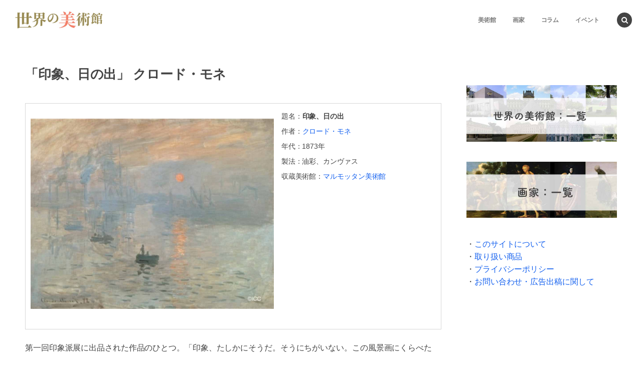

--- FILE ---
content_type: text/html; charset=UTF-8
request_url: https://artoftheworld.jp/musee-marmottan-monet/1040/
body_size: 44267
content:
<!DOCTYPE html>
<html dir="ltr" lang="ja"><head prefix="og: http://ogp.me/ns# fb: http://ogp.me/ns/fb# article: http://ogp.me/ns/article#"><meta charset="utf-8" />
<meta name="viewport" content="width=device-width,initial-scale=1,minimum-scale=1,user-scalable=yes" /><meta property="og:title" content="「印象、日の出」 クロード・モネ" /><meta property="og:type" content="article" /><meta property="og:url" content="https://artoftheworld.jp/artist/claude-monet/1040/" /><meta property="og:image" content="https://artoftheworld.jp/wp-content/themes/dp-macchiato/img/post_thumbnail/noimage.png" /><meta property="og:image:width" content="1200" /><meta property="og:image:height" content="800" /><meta property="og:description" content="題名：印象、日の出 作者：クロード・モネ 年代：1873年 製法：油彩、カンヴァス 収蔵美術館：マルモッタン美術館 第一回印象派展に出品された作品のひとつ。「印象、たしかにそうだ。そうにちがいない。この風景画にくらべたら、描きかけの壁紙の方がよほど完成されている」と評された。 絵についての批評家たちのこんな嘲笑の言葉が由来となって、印象派という呼び名が生まれた。 題材は画家が少年時代を過ごしたル・アーヴルの海の風景。" /><meta property="og:site_name" content="世界の美術館" /><link rel="canonical" href="https://artoftheworld.jp/artist/claude-monet/1040/" /><title>「印象、日の出」 クロード・モネ | 世界の美術館</title>

		<!-- All in One SEO 4.4.5.1 - aioseo.com -->
		<meta name="description" content="第一回印象派展に出品された作品のひとつ。「印象、たしかにそうだ。そうにちがいない。この風景画にくらべたら、描きかけの壁紙の方がよほど完成されている」と評された。" />
		<meta name="robots" content="max-image-preview:large" />
		<meta name="keywords" content="印象派" />
		<link rel="canonical" href="https://artoftheworld.jp/artist/claude-monet/1040/" />
		<meta name="generator" content="All in One SEO (AIOSEO) 4.4.5.1" />
		<meta name="google" content="nositelinkssearchbox" />
		<script type="application/ld+json" class="aioseo-schema">
			{"@context":"https:\/\/schema.org","@graph":[{"@type":"Article","@id":"https:\/\/artoftheworld.jp\/artist\/claude-monet\/1040\/#article","name":"\u300c\u5370\u8c61\u3001\u65e5\u306e\u51fa\u300d \u30af\u30ed\u30fc\u30c9\u30fb\u30e2\u30cd | \u4e16\u754c\u306e\u7f8e\u8853\u9928","headline":"\u300c\u5370\u8c61\u3001\u65e5\u306e\u51fa\u300d \u30af\u30ed\u30fc\u30c9\u30fb\u30e2\u30cd","author":{"@id":"https:\/\/artoftheworld.jp\/author\/aotwadmin\/#author"},"publisher":{"@id":"https:\/\/artoftheworld.jp\/#organization"},"image":{"@type":"ImageObject","url":"\/\/artoftheworld.jp\/wp-content\/uploads\/2017\/06\/0008i.jpg","@id":"https:\/\/artoftheworld.jp\/#articleImage"},"datePublished":"2017-06-19T07:30:24+09:00","dateModified":"2018-04-19T06:15:09+09:00","inLanguage":"ja","mainEntityOfPage":{"@id":"https:\/\/artoftheworld.jp\/artist\/claude-monet\/1040\/#webpage"},"isPartOf":{"@id":"https:\/\/artoftheworld.jp\/artist\/claude-monet\/1040\/#webpage"},"articleSection":"\u30de\u30eb\u30e2\u30c3\u30bf\u30f3\u7f8e\u8853\u9928, \u30e2\u30cd\uff08\u30af\u30ed\u30fc\u30c9\u30fb\u30e2\u30cd\uff09, \u5370\u8c61\u6d3e"},{"@type":"BreadcrumbList","@id":"https:\/\/artoftheworld.jp\/artist\/claude-monet\/1040\/#breadcrumblist","itemListElement":[{"@type":"ListItem","@id":"https:\/\/artoftheworld.jp\/#listItem","position":1,"item":{"@type":"WebPage","@id":"https:\/\/artoftheworld.jp\/","name":"\u30db\u30fc\u30e0","description":"\u4e16\u754c\u306e\u7f8e\u8853\u9928\u30fb\u7d75\u753b\u3001\u56fd\u5185\u306e\u30a4\u30d9\u30f3\u30c8\u60c5\u5831\u306a\u3069\u3001\u7f8e\u8853\u306b\u95a2\u3059\u308b\u60c5\u5831\u3092\u96c6\u3081\u305f\u30b5\u30a4\u30c8\u3002","url":"https:\/\/artoftheworld.jp\/"},"nextItem":"https:\/\/artoftheworld.jp\/artist\/claude-monet\/1040\/#listItem"},{"@type":"ListItem","@id":"https:\/\/artoftheworld.jp\/artist\/claude-monet\/1040\/#listItem","position":2,"item":{"@type":"WebPage","@id":"https:\/\/artoftheworld.jp\/artist\/claude-monet\/1040\/","name":"\u300c\u5370\u8c61\u3001\u65e5\u306e\u51fa\u300d \u30af\u30ed\u30fc\u30c9\u30fb\u30e2\u30cd","description":"\u7b2c\u4e00\u56de\u5370\u8c61\u6d3e\u5c55\u306b\u51fa\u54c1\u3055\u308c\u305f\u4f5c\u54c1\u306e\u3072\u3068\u3064\u3002\u300c\u5370\u8c61\u3001\u305f\u3057\u304b\u306b\u305d\u3046\u3060\u3002\u305d\u3046\u306b\u3061\u304c\u3044\u306a\u3044\u3002\u3053\u306e\u98a8\u666f\u753b\u306b\u304f\u3089\u3079\u305f\u3089\u3001\u63cf\u304d\u304b\u3051\u306e\u58c1\u7d19\u306e\u65b9\u304c\u3088\u307b\u3069\u5b8c\u6210\u3055\u308c\u3066\u3044\u308b\u300d\u3068\u8a55\u3055\u308c\u305f\u3002","url":"https:\/\/artoftheworld.jp\/artist\/claude-monet\/1040\/"},"previousItem":"https:\/\/artoftheworld.jp\/#listItem"}]},{"@type":"Organization","@id":"https:\/\/artoftheworld.jp\/#organization","name":"\u4e16\u754c\u306e\u7f8e\u8853\u9928","url":"https:\/\/artoftheworld.jp\/"},{"@type":"Person","@id":"https:\/\/artoftheworld.jp\/author\/aotwadmin\/#author","url":"https:\/\/artoftheworld.jp\/author\/aotwadmin\/","name":"\u7de8\u96c6\u8005","image":{"@type":"ImageObject","@id":"https:\/\/artoftheworld.jp\/artist\/claude-monet\/1040\/#authorImage","url":"https:\/\/secure.gravatar.com\/avatar\/1545877b116eb10a88dc820515086724?s=96&d=mm&r=g","width":96,"height":96,"caption":"\u7de8\u96c6\u8005"}},{"@type":"WebPage","@id":"https:\/\/artoftheworld.jp\/artist\/claude-monet\/1040\/#webpage","url":"https:\/\/artoftheworld.jp\/artist\/claude-monet\/1040\/","name":"\u300c\u5370\u8c61\u3001\u65e5\u306e\u51fa\u300d \u30af\u30ed\u30fc\u30c9\u30fb\u30e2\u30cd | \u4e16\u754c\u306e\u7f8e\u8853\u9928","description":"\u7b2c\u4e00\u56de\u5370\u8c61\u6d3e\u5c55\u306b\u51fa\u54c1\u3055\u308c\u305f\u4f5c\u54c1\u306e\u3072\u3068\u3064\u3002\u300c\u5370\u8c61\u3001\u305f\u3057\u304b\u306b\u305d\u3046\u3060\u3002\u305d\u3046\u306b\u3061\u304c\u3044\u306a\u3044\u3002\u3053\u306e\u98a8\u666f\u753b\u306b\u304f\u3089\u3079\u305f\u3089\u3001\u63cf\u304d\u304b\u3051\u306e\u58c1\u7d19\u306e\u65b9\u304c\u3088\u307b\u3069\u5b8c\u6210\u3055\u308c\u3066\u3044\u308b\u300d\u3068\u8a55\u3055\u308c\u305f\u3002","inLanguage":"ja","isPartOf":{"@id":"https:\/\/artoftheworld.jp\/#website"},"breadcrumb":{"@id":"https:\/\/artoftheworld.jp\/artist\/claude-monet\/1040\/#breadcrumblist"},"author":{"@id":"https:\/\/artoftheworld.jp\/author\/aotwadmin\/#author"},"creator":{"@id":"https:\/\/artoftheworld.jp\/author\/aotwadmin\/#author"},"datePublished":"2017-06-19T07:30:24+09:00","dateModified":"2018-04-19T06:15:09+09:00"},{"@type":"WebSite","@id":"https:\/\/artoftheworld.jp\/#website","url":"https:\/\/artoftheworld.jp\/","name":"\u4e16\u754c\u306e\u7f8e\u8853\u9928","inLanguage":"ja","publisher":{"@id":"https:\/\/artoftheworld.jp\/#organization"}}]}
		</script>
		<!-- All in One SEO -->

<link rel="dns-prefetch" href="//connect.facebook.net" /><link rel="dns-prefetch" href="//secure.gravatar.com" /><link rel="dns-prefetch" href="//api.pinterest.com" /><link rel="dns-prefetch" href="//jsoon.digitiminimi.com" /><link rel="dns-prefetch" href="//b.hatena.ne.jp" /><link rel="dns-prefetch" href="//platform.twitter.com" /><meta http-equiv="Last-Modified" content="Thu, 19 Apr. 2018 15:15:09 +0900" /><link rel='dns-prefetch' href='//ajax.googleapis.com' />
<link rel="alternate" type="application/rss+xml" title="世界の美術館 &raquo; フィード" href="https://artoftheworld.jp/feed/" />
<link rel="alternate" type="application/rss+xml" title="世界の美術館 &raquo; コメントフィード" href="https://artoftheworld.jp/comments/feed/" />
<script>
window._wpemojiSettings = {"baseUrl":"https:\/\/s.w.org\/images\/core\/emoji\/14.0.0\/72x72\/","ext":".png","svgUrl":"https:\/\/s.w.org\/images\/core\/emoji\/14.0.0\/svg\/","svgExt":".svg","source":{"concatemoji":"https:\/\/artoftheworld.jp\/wp-includes\/js\/wp-emoji-release.min.js?ver=6.3.1"}};
/*! This file is auto-generated */
!function(i,n){var o,s,e;function c(e){try{var t={supportTests:e,timestamp:(new Date).valueOf()};sessionStorage.setItem(o,JSON.stringify(t))}catch(e){}}function p(e,t,n){e.clearRect(0,0,e.canvas.width,e.canvas.height),e.fillText(t,0,0);var t=new Uint32Array(e.getImageData(0,0,e.canvas.width,e.canvas.height).data),r=(e.clearRect(0,0,e.canvas.width,e.canvas.height),e.fillText(n,0,0),new Uint32Array(e.getImageData(0,0,e.canvas.width,e.canvas.height).data));return t.every(function(e,t){return e===r[t]})}function u(e,t,n){switch(t){case"flag":return n(e,"\ud83c\udff3\ufe0f\u200d\u26a7\ufe0f","\ud83c\udff3\ufe0f\u200b\u26a7\ufe0f")?!1:!n(e,"\ud83c\uddfa\ud83c\uddf3","\ud83c\uddfa\u200b\ud83c\uddf3")&&!n(e,"\ud83c\udff4\udb40\udc67\udb40\udc62\udb40\udc65\udb40\udc6e\udb40\udc67\udb40\udc7f","\ud83c\udff4\u200b\udb40\udc67\u200b\udb40\udc62\u200b\udb40\udc65\u200b\udb40\udc6e\u200b\udb40\udc67\u200b\udb40\udc7f");case"emoji":return!n(e,"\ud83e\udef1\ud83c\udffb\u200d\ud83e\udef2\ud83c\udfff","\ud83e\udef1\ud83c\udffb\u200b\ud83e\udef2\ud83c\udfff")}return!1}function f(e,t,n){var r="undefined"!=typeof WorkerGlobalScope&&self instanceof WorkerGlobalScope?new OffscreenCanvas(300,150):i.createElement("canvas"),a=r.getContext("2d",{willReadFrequently:!0}),o=(a.textBaseline="top",a.font="600 32px Arial",{});return e.forEach(function(e){o[e]=t(a,e,n)}),o}function t(e){var t=i.createElement("script");t.src=e,t.defer=!0,i.head.appendChild(t)}"undefined"!=typeof Promise&&(o="wpEmojiSettingsSupports",s=["flag","emoji"],n.supports={everything:!0,everythingExceptFlag:!0},e=new Promise(function(e){i.addEventListener("DOMContentLoaded",e,{once:!0})}),new Promise(function(t){var n=function(){try{var e=JSON.parse(sessionStorage.getItem(o));if("object"==typeof e&&"number"==typeof e.timestamp&&(new Date).valueOf()<e.timestamp+604800&&"object"==typeof e.supportTests)return e.supportTests}catch(e){}return null}();if(!n){if("undefined"!=typeof Worker&&"undefined"!=typeof OffscreenCanvas&&"undefined"!=typeof URL&&URL.createObjectURL&&"undefined"!=typeof Blob)try{var e="postMessage("+f.toString()+"("+[JSON.stringify(s),u.toString(),p.toString()].join(",")+"));",r=new Blob([e],{type:"text/javascript"}),a=new Worker(URL.createObjectURL(r),{name:"wpTestEmojiSupports"});return void(a.onmessage=function(e){c(n=e.data),a.terminate(),t(n)})}catch(e){}c(n=f(s,u,p))}t(n)}).then(function(e){for(var t in e)n.supports[t]=e[t],n.supports.everything=n.supports.everything&&n.supports[t],"flag"!==t&&(n.supports.everythingExceptFlag=n.supports.everythingExceptFlag&&n.supports[t]);n.supports.everythingExceptFlag=n.supports.everythingExceptFlag&&!n.supports.flag,n.DOMReady=!1,n.readyCallback=function(){n.DOMReady=!0}}).then(function(){return e}).then(function(){var e;n.supports.everything||(n.readyCallback(),(e=n.source||{}).concatemoji?t(e.concatemoji):e.wpemoji&&e.twemoji&&(t(e.twemoji),t(e.wpemoji)))}))}((window,document),window._wpemojiSettings);
</script>
<style type="text/css">
img.wp-smiley,
img.emoji {
	display: inline !important;
	border: none !important;
	box-shadow: none !important;
	height: 1em !important;
	width: 1em !important;
	margin: 0 0.07em !important;
	vertical-align: -0.1em !important;
	background: none !important;
	padding: 0 !important;
}
</style>
	<link rel='stylesheet' id='wp-block-library-css' href='https://artoftheworld.jp/wp-includes/css/dist/block-library/style.min.css?ver=6.3.1' type='text/css' media='all' />
<style id='classic-theme-styles-inline-css' type='text/css'>
/*! This file is auto-generated */
.wp-block-button__link{color:#fff;background-color:#32373c;border-radius:9999px;box-shadow:none;text-decoration:none;padding:calc(.667em + 2px) calc(1.333em + 2px);font-size:1.125em}.wp-block-file__button{background:#32373c;color:#fff;text-decoration:none}
</style>
<style id='global-styles-inline-css' type='text/css'>
body{--wp--preset--color--black: #000000;--wp--preset--color--cyan-bluish-gray: #abb8c3;--wp--preset--color--white: #ffffff;--wp--preset--color--pale-pink: #f78da7;--wp--preset--color--vivid-red: #cf2e2e;--wp--preset--color--luminous-vivid-orange: #ff6900;--wp--preset--color--luminous-vivid-amber: #fcb900;--wp--preset--color--light-green-cyan: #7bdcb5;--wp--preset--color--vivid-green-cyan: #00d084;--wp--preset--color--pale-cyan-blue: #8ed1fc;--wp--preset--color--vivid-cyan-blue: #0693e3;--wp--preset--color--vivid-purple: #9b51e0;--wp--preset--gradient--vivid-cyan-blue-to-vivid-purple: linear-gradient(135deg,rgba(6,147,227,1) 0%,rgb(155,81,224) 100%);--wp--preset--gradient--light-green-cyan-to-vivid-green-cyan: linear-gradient(135deg,rgb(122,220,180) 0%,rgb(0,208,130) 100%);--wp--preset--gradient--luminous-vivid-amber-to-luminous-vivid-orange: linear-gradient(135deg,rgba(252,185,0,1) 0%,rgba(255,105,0,1) 100%);--wp--preset--gradient--luminous-vivid-orange-to-vivid-red: linear-gradient(135deg,rgba(255,105,0,1) 0%,rgb(207,46,46) 100%);--wp--preset--gradient--very-light-gray-to-cyan-bluish-gray: linear-gradient(135deg,rgb(238,238,238) 0%,rgb(169,184,195) 100%);--wp--preset--gradient--cool-to-warm-spectrum: linear-gradient(135deg,rgb(74,234,220) 0%,rgb(151,120,209) 20%,rgb(207,42,186) 40%,rgb(238,44,130) 60%,rgb(251,105,98) 80%,rgb(254,248,76) 100%);--wp--preset--gradient--blush-light-purple: linear-gradient(135deg,rgb(255,206,236) 0%,rgb(152,150,240) 100%);--wp--preset--gradient--blush-bordeaux: linear-gradient(135deg,rgb(254,205,165) 0%,rgb(254,45,45) 50%,rgb(107,0,62) 100%);--wp--preset--gradient--luminous-dusk: linear-gradient(135deg,rgb(255,203,112) 0%,rgb(199,81,192) 50%,rgb(65,88,208) 100%);--wp--preset--gradient--pale-ocean: linear-gradient(135deg,rgb(255,245,203) 0%,rgb(182,227,212) 50%,rgb(51,167,181) 100%);--wp--preset--gradient--electric-grass: linear-gradient(135deg,rgb(202,248,128) 0%,rgb(113,206,126) 100%);--wp--preset--gradient--midnight: linear-gradient(135deg,rgb(2,3,129) 0%,rgb(40,116,252) 100%);--wp--preset--font-size--small: 13px;--wp--preset--font-size--medium: 20px;--wp--preset--font-size--large: 36px;--wp--preset--font-size--x-large: 42px;--wp--preset--spacing--20: 0.44rem;--wp--preset--spacing--30: 0.67rem;--wp--preset--spacing--40: 1rem;--wp--preset--spacing--50: 1.5rem;--wp--preset--spacing--60: 2.25rem;--wp--preset--spacing--70: 3.38rem;--wp--preset--spacing--80: 5.06rem;--wp--preset--shadow--natural: 6px 6px 9px rgba(0, 0, 0, 0.2);--wp--preset--shadow--deep: 12px 12px 50px rgba(0, 0, 0, 0.4);--wp--preset--shadow--sharp: 6px 6px 0px rgba(0, 0, 0, 0.2);--wp--preset--shadow--outlined: 6px 6px 0px -3px rgba(255, 255, 255, 1), 6px 6px rgba(0, 0, 0, 1);--wp--preset--shadow--crisp: 6px 6px 0px rgba(0, 0, 0, 1);}:where(.is-layout-flex){gap: 0.5em;}:where(.is-layout-grid){gap: 0.5em;}body .is-layout-flow > .alignleft{float: left;margin-inline-start: 0;margin-inline-end: 2em;}body .is-layout-flow > .alignright{float: right;margin-inline-start: 2em;margin-inline-end: 0;}body .is-layout-flow > .aligncenter{margin-left: auto !important;margin-right: auto !important;}body .is-layout-constrained > .alignleft{float: left;margin-inline-start: 0;margin-inline-end: 2em;}body .is-layout-constrained > .alignright{float: right;margin-inline-start: 2em;margin-inline-end: 0;}body .is-layout-constrained > .aligncenter{margin-left: auto !important;margin-right: auto !important;}body .is-layout-constrained > :where(:not(.alignleft):not(.alignright):not(.alignfull)){max-width: var(--wp--style--global--content-size);margin-left: auto !important;margin-right: auto !important;}body .is-layout-constrained > .alignwide{max-width: var(--wp--style--global--wide-size);}body .is-layout-flex{display: flex;}body .is-layout-flex{flex-wrap: wrap;align-items: center;}body .is-layout-flex > *{margin: 0;}body .is-layout-grid{display: grid;}body .is-layout-grid > *{margin: 0;}:where(.wp-block-columns.is-layout-flex){gap: 2em;}:where(.wp-block-columns.is-layout-grid){gap: 2em;}:where(.wp-block-post-template.is-layout-flex){gap: 1.25em;}:where(.wp-block-post-template.is-layout-grid){gap: 1.25em;}.has-black-color{color: var(--wp--preset--color--black) !important;}.has-cyan-bluish-gray-color{color: var(--wp--preset--color--cyan-bluish-gray) !important;}.has-white-color{color: var(--wp--preset--color--white) !important;}.has-pale-pink-color{color: var(--wp--preset--color--pale-pink) !important;}.has-vivid-red-color{color: var(--wp--preset--color--vivid-red) !important;}.has-luminous-vivid-orange-color{color: var(--wp--preset--color--luminous-vivid-orange) !important;}.has-luminous-vivid-amber-color{color: var(--wp--preset--color--luminous-vivid-amber) !important;}.has-light-green-cyan-color{color: var(--wp--preset--color--light-green-cyan) !important;}.has-vivid-green-cyan-color{color: var(--wp--preset--color--vivid-green-cyan) !important;}.has-pale-cyan-blue-color{color: var(--wp--preset--color--pale-cyan-blue) !important;}.has-vivid-cyan-blue-color{color: var(--wp--preset--color--vivid-cyan-blue) !important;}.has-vivid-purple-color{color: var(--wp--preset--color--vivid-purple) !important;}.has-black-background-color{background-color: var(--wp--preset--color--black) !important;}.has-cyan-bluish-gray-background-color{background-color: var(--wp--preset--color--cyan-bluish-gray) !important;}.has-white-background-color{background-color: var(--wp--preset--color--white) !important;}.has-pale-pink-background-color{background-color: var(--wp--preset--color--pale-pink) !important;}.has-vivid-red-background-color{background-color: var(--wp--preset--color--vivid-red) !important;}.has-luminous-vivid-orange-background-color{background-color: var(--wp--preset--color--luminous-vivid-orange) !important;}.has-luminous-vivid-amber-background-color{background-color: var(--wp--preset--color--luminous-vivid-amber) !important;}.has-light-green-cyan-background-color{background-color: var(--wp--preset--color--light-green-cyan) !important;}.has-vivid-green-cyan-background-color{background-color: var(--wp--preset--color--vivid-green-cyan) !important;}.has-pale-cyan-blue-background-color{background-color: var(--wp--preset--color--pale-cyan-blue) !important;}.has-vivid-cyan-blue-background-color{background-color: var(--wp--preset--color--vivid-cyan-blue) !important;}.has-vivid-purple-background-color{background-color: var(--wp--preset--color--vivid-purple) !important;}.has-black-border-color{border-color: var(--wp--preset--color--black) !important;}.has-cyan-bluish-gray-border-color{border-color: var(--wp--preset--color--cyan-bluish-gray) !important;}.has-white-border-color{border-color: var(--wp--preset--color--white) !important;}.has-pale-pink-border-color{border-color: var(--wp--preset--color--pale-pink) !important;}.has-vivid-red-border-color{border-color: var(--wp--preset--color--vivid-red) !important;}.has-luminous-vivid-orange-border-color{border-color: var(--wp--preset--color--luminous-vivid-orange) !important;}.has-luminous-vivid-amber-border-color{border-color: var(--wp--preset--color--luminous-vivid-amber) !important;}.has-light-green-cyan-border-color{border-color: var(--wp--preset--color--light-green-cyan) !important;}.has-vivid-green-cyan-border-color{border-color: var(--wp--preset--color--vivid-green-cyan) !important;}.has-pale-cyan-blue-border-color{border-color: var(--wp--preset--color--pale-cyan-blue) !important;}.has-vivid-cyan-blue-border-color{border-color: var(--wp--preset--color--vivid-cyan-blue) !important;}.has-vivid-purple-border-color{border-color: var(--wp--preset--color--vivid-purple) !important;}.has-vivid-cyan-blue-to-vivid-purple-gradient-background{background: var(--wp--preset--gradient--vivid-cyan-blue-to-vivid-purple) !important;}.has-light-green-cyan-to-vivid-green-cyan-gradient-background{background: var(--wp--preset--gradient--light-green-cyan-to-vivid-green-cyan) !important;}.has-luminous-vivid-amber-to-luminous-vivid-orange-gradient-background{background: var(--wp--preset--gradient--luminous-vivid-amber-to-luminous-vivid-orange) !important;}.has-luminous-vivid-orange-to-vivid-red-gradient-background{background: var(--wp--preset--gradient--luminous-vivid-orange-to-vivid-red) !important;}.has-very-light-gray-to-cyan-bluish-gray-gradient-background{background: var(--wp--preset--gradient--very-light-gray-to-cyan-bluish-gray) !important;}.has-cool-to-warm-spectrum-gradient-background{background: var(--wp--preset--gradient--cool-to-warm-spectrum) !important;}.has-blush-light-purple-gradient-background{background: var(--wp--preset--gradient--blush-light-purple) !important;}.has-blush-bordeaux-gradient-background{background: var(--wp--preset--gradient--blush-bordeaux) !important;}.has-luminous-dusk-gradient-background{background: var(--wp--preset--gradient--luminous-dusk) !important;}.has-pale-ocean-gradient-background{background: var(--wp--preset--gradient--pale-ocean) !important;}.has-electric-grass-gradient-background{background: var(--wp--preset--gradient--electric-grass) !important;}.has-midnight-gradient-background{background: var(--wp--preset--gradient--midnight) !important;}.has-small-font-size{font-size: var(--wp--preset--font-size--small) !important;}.has-medium-font-size{font-size: var(--wp--preset--font-size--medium) !important;}.has-large-font-size{font-size: var(--wp--preset--font-size--large) !important;}.has-x-large-font-size{font-size: var(--wp--preset--font-size--x-large) !important;}
.wp-block-navigation a:where(:not(.wp-element-button)){color: inherit;}
:where(.wp-block-post-template.is-layout-flex){gap: 1.25em;}:where(.wp-block-post-template.is-layout-grid){gap: 1.25em;}
:where(.wp-block-columns.is-layout-flex){gap: 2em;}:where(.wp-block-columns.is-layout-grid){gap: 2em;}
.wp-block-pullquote{font-size: 1.5em;line-height: 1.6;}
</style>
<link rel='stylesheet' id='dp-wp-block-library-css' href='https://artoftheworld.jp/wp-content/themes/dp-macchiato/css/wp-blocks.css?ver=2.2.7.9' type='text/css' media='all' />
<link rel='stylesheet' id='digipress-css' href='https://artoftheworld.jp/wp-content/themes/dp-macchiato/css/style.css?ver=20230830054746' type='text/css' media='all' />
<link rel='stylesheet' id='wow-css' href='https://artoftheworld.jp/wp-content/themes/dp-macchiato/css/animate.css?ver=2.2.7.9' type='text/css' media='all' />
<link rel='stylesheet' id='dp-visual-css' href='https://artoftheworld.jp/wp-content/uploads/digipress/macchiato/css/visual-custom.css?ver=20230905053929' type='text/css' media='all' />
<script src='https://ajax.googleapis.com/ajax/libs/jquery/3.6.0/jquery.min.js?ver=6.3.1' id='jquery-js'></script>
<link rel="https://api.w.org/" href="https://artoftheworld.jp/wp-json/" /><link rel="alternate" type="application/json" href="https://artoftheworld.jp/wp-json/wp/v2/posts/1040" /><link rel="EditURI" type="application/rsd+xml" title="RSD" href="https://artoftheworld.jp/xmlrpc.php?rsd" />
<link rel='shortlink' href='https://artoftheworld.jp/?p=1040' />
<link rel="alternate" type="application/json+oembed" href="https://artoftheworld.jp/wp-json/oembed/1.0/embed?url=https%3A%2F%2Fartoftheworld.jp%2Fartist%2Fclaude-monet%2F1040%2F" />
<link rel="alternate" type="text/xml+oembed" href="https://artoftheworld.jp/wp-json/oembed/1.0/embed?url=https%3A%2F%2Fartoftheworld.jp%2Fartist%2Fclaude-monet%2F1040%2F&#038;format=xml" />
<script>j$=jQuery;</script><script async src="https://pagead2.googlesyndication.com/pagead/js/adsbygoogle.js"></script>
<script>
  (adsbygoogle = window.adsbygoogle || []).push({
    google_ad_client: "ca-pub-7168231741672148",
    enable_page_level_ads: true,
    overlays: {bottom: true}
  });
</script>


<script async src="https://securepubads.g.doubleclick.net/tag/js/gpt.js"></script>
<script>
  window.googletag = window.googletag || {cmd: []};
    googletag.cmd.push(function() {
	 googletag.defineSlot('/554668802/artoftheworld-PC-sidebar', [[300, 600], [336, 280]], 'div-gpt-ad-1494244448702-0').addService(googletag.pubads());
     googletag.defineSlot('/554668802/artoftheworld-PC-kijishita-left', [[300, 250], [336, 280]], 'div-gpt-ad-1573107671887-0').addService(googletag.pubads());
     googletag.defineSlot('/554668802/artoftheworld-PC-kijishita-right', [[300, 250], [336, 280]], 'div-gpt-ad-1573107620045-0').addService(googletag.pubads());
     googletag.defineSlot('/554668802/artoftheworld-SP-artoftheworld-SP-kijishita', [[320,180],[300, 250], [336, 280]], 'div-gpt-ad-1668852461966-0').addService(googletag.pubads());
     googletag.defineSlot('/554668802/artoftheworld-SP-koteishita', [[336, 280], [1, 1], [300, 250]], 'div-gpt-ad-1599725076858-0').addService(googletag.pubads());
    <!-- googletag.defineSlot('/554668802/artoftheworld-SP-koteishita2', [[1, 1], [336, 280], [300, 250]], 'div-gpt-ad-1599725076858-0').addService(googletag.pubads());-->
   //googletag.defineSlot('/554668802/artoftheworld/sp_top', [[320, 50], [1, 1], [320, 180], [320, 100]], 'div-gpt-ad-1575968007913-0').addService(googletag.pubads());
    // googletag.pubads().collapseEmptyDivs();
    googletag.pubads().enableSingleRequest();
    googletag.enableServices();
    });
</script>
</head><body class="post-template-default single single-post postid-1040 single-format-standard main-body" data-ct-sns-cache="true" data-ct-sns-cache-time="86400000"><header id="header_container" class="header_container pc has_search"><div class="h_group"><h1 class="hd_title image no-cap wow fadeInDown"><a href="https://artoftheworld.jp/" title="世界の美術館"><img src="https://artoftheworld.jp/wp-content/uploads/digipress/macchiato/title/artoftheworldlogo-02.jpg" alt="世界の美術館" /></a></h1></div><div class="r_block"><nav id="global_menu_nav" class="global_menu_nav wow fadeInDown" data-wow-delay="0.3s"><ul id="global_menu_ul" class=""><li id="menu-item-112" class="menu-item menu-item-type-custom menu-item-object-custom"><a href="/museum-world/" class="menu-link"><span class="menu-title">美術館</span><span class="gnav-bd"></span></a></li>
<li id="menu-item-113" class="menu-item menu-item-type-custom menu-item-object-custom"><a href="/artist-list/" class="menu-link"><span class="menu-title">画家</span><span class="gnav-bd"></span></a></li>
<li id="menu-item-108" class="menu-item menu-item-type-custom menu-item-object-custom"><a href="/column/" class="menu-link"><span class="menu-title">コラム</span><span class="gnav-bd"></span></a></li>
<li id="menu-item-109" class="menu-item menu-item-type-custom menu-item-object-custom"><a href="/event/" class="menu-link"><span class="menu-title">イベント</span><span class="gnav-bd"></span></a></li>
</ul></nav></div><div id="expand_float_menu" class="expand_float_menu wow fadeInDown" data-wow-delay="0.3s"><i class="icon-menu"></i></div></header><div id="container" class="dp-container pc clearfix singular"><section class="ct-hd term-color86"><div class="ct-whole"><h2 class="hd-title"><span>マルモッタン美術館, モネ（クロード・モネ）</span></h2><div class="title-desc"><i class="hd-arrow icon-down-open"></i></div></div></section><div class="content-wrap incontainer clearfix singular">
<div id="content" class="content two-col right"><article id="post-1040" class="single-article post-1040 post type-post status-publish format-standard category-musee-marmottan-monet category-claude-monet tag-79"><header class="sb-right two-col"><h1 class="entry-title single-title wow fadeInLeft"><span>「印象、日の出」 クロード・モネ</span></h1></header><div class="entry entry-content"><div class="kaiga-box">
<div class="kaiga-image">
<img decoding="async" fetchpriority="high" src="//artoftheworld.jp/wp-content/uploads/2017/06/0008i.jpg" alt="印象、日の出" title="0008i.jpg" width="548" height="430" />
</div>
<div class="kaiga-info">
<div class="kaiga-title">題名：<strong>印象、日の出</strong></div>
<div class="kaiga-author">作者：<a href="//artoftheworld.jp/artist/claude-monet/">クロード・モネ</a></div>
<div class="kaiga-age">年代：1873年</div>
<div class="kaiga-material">製法：油彩、カンヴァス</div>
<div class="kaiga-place">収蔵美術館：<a href="//artoftheworld.jp/musee-marmottan-monet/">マルモッタン美術館</a></div></div>
<div class="kaiga-footer"></div></div>

<p>第一回印象派展に出品された作品のひとつ。「印象、たしかにそうだ。そうにちがいない。この風景画にくらべたら、描きかけの壁紙の方がよほど完成されている」と評された。</p>

<p>絵についての批評家たちのこんな嘲笑の言葉が由来となって、印象派という呼び名が生まれた。</p>

<p>題材は画家が少年時代を過ごしたル・アーヴルの海の風景。</p></div><div class="widget-content single clearfix"><div id="custom_html-75" class="widget_text widget-box widget_custom_html slider_fx"><div class="textwidget custom-html-widget"><ul class="adcence-layout">
<div class="adsence">スポンサードリンク</div>
<li class="adcence-left">
<!-- /554668802/artoftheworld-PC-kijishita-left -->
<div id='div-gpt-ad-1573107671887-0'>
  <script>
    googletag.cmd.push(function() { googletag.display('div-gpt-ad-1573107671887-0'); });
  </script>
</div>
</li>
<li class="adcence-right">
<!-- /554668802/artoftheworld-PC-kijishita-right -->
<div id='div-gpt-ad-1573107620045-0'>
  <script>
    googletag.cmd.push(function() { googletag.display('div-gpt-ad-1573107620045-0'); });
  </script>
</div>
</li>
</ul></div></div></div><footer class="single_post_meta bottom icon-dot"><div class="post_meta_sns_btn top"><ul class="sns_btn_div sns_btn_normal"><li class="sns_btn_twitter"><a href="https://twitter.com/share" class="twitter-share-button" data-lang="ja" data-url="https://artoftheworld.jp/artist/claude-monet/1040/" data-count="horizontal">Tweet</a></li><li class="sns_btn_facebook"><div class="fb-like" data-href="https://artoftheworld.jp/artist/claude-monet/1040/" data-action="like" data-layout="button_count" data-show-faces="false" data-share="false"></div></li><li class="sns_btn_line"><a href="https://lineit.line.me/share/ui?url=https://artoftheworld.jp/artist/claude-monet/1040/" target="_blank"><img src="https://artoftheworld.jp/wp-content/themes/dp-macchiato/img/social/linebutton_86x20.png" width="86" height="20" alt="Send by LINE" /></a></li></ul></div><div class="second_row"><div class="meta meta-date"><time datetime="2017-06-19T16:30:24+09:00" class="published icon-clock eng"><span class="date_month_en_full">June</span> <span class="date_day">19</span>, <span class="date_year">2017</span></time></div></div></footer><div itemscope itemtype="http://data-vocabulary.org/Person" class="author_info"><div class="author_col one  wow fadeInLeft"><a href="https://artoftheworld.jp/author/aotwadmin/" rel="author" class="author_img"><img alt='avatar' src='https://secure.gravatar.com/avatar/1545877b116eb10a88dc820515086724?s=240&#038;d=mm&#038;r=g' srcset='https://secure.gravatar.com/avatar/1545877b116eb10a88dc820515086724?s=480&#038;d=mm&#038;r=g 2x' class='avatar avatar-240 photo' height='240' width='240'  itemprop="photo" loading='lazy' decoding='async'/></a></div><div class="author_col two  wow fadeInRight"><div class="author_roles"><span itemprop="name" class="author_name">編集者</span></div></div><div class="author_col three"></div><div class=" wow fadeInUp"></div><div class="dp_related_posts clearfix horizontal two-col"><h3 class="inside-title wow fadeInLeft"><span>RECENT POSTED</span></h3><ul><li class="clearfix wow fadeInUp"><div class="widget-post-thumb"><a href="https://artoftheworld.jp/event/2695/" title="憧憬の地 ブルターニュ ― モネ、ゴーガン、黒田清輝らが見た異郷：国立西洋美術館" class="thumb-link"><figure class="post-thumb" style="background-image:url('https://artoftheworld.jp/wp-content/themes/dp-macchiato/img/post_thumbnail/noimage.png');"></figure></a></div><div class="excerpt_div has_thumb"><div class="meta-date"><time datetime="2023-02-06T23:14:54+09:00">2023年2月6日</time></div><h4 class="entry-title"><a href="https://artoftheworld.jp/event/2695/" title="憧憬の地 ブルターニュ ― モネ、ゴーガン、黒田清輝らが見た異郷：国立西洋美術館" class="item-link">憧憬の地 ブルターニュ ― モネ、ゴーガン、黒田清輝らが見た異郷：国立西洋美術館</a></h4><div class="meta-cat"><a href="https://artoftheworld.jp/event/" rel="tag" class="item-link term-color31">イベント情報</a></div></div></li><li class="clearfix wow fadeInUp"><div class="widget-post-thumb"><a href="https://artoftheworld.jp/event/2694/" title="ルーヴル美術館展   愛を描く：国立新美術館" class="thumb-link"><figure class="post-thumb" style="background-image:url('https://artoftheworld.jp/wp-content/uploads/2017/05/FlMemjaaEAEDMD9.jpeg');"></figure></a></div><div class="excerpt_div has_thumb"><div class="meta-date"><time datetime="2023-02-06T23:01:11+09:00">2023年2月6日</time></div><h4 class="entry-title"><a href="https://artoftheworld.jp/event/2694/" title="ルーヴル美術館展   愛を描く：国立新美術館" class="item-link">ルーヴル美術館展   愛を描く：国立新美術館</a></h4><div class="meta-cat"><a href="https://artoftheworld.jp/event/" rel="tag" class="item-link term-color31">イベント情報</a></div></div></li><li class="clearfix wow fadeInUp"><div class="widget-post-thumb"><a href="https://artoftheworld.jp/column/2647/" title="【コラム】美術の皮膚（192）マネの黒とマネの闇～モネの友情×打算～" class="thumb-link"><figure class="post-thumb" style="background-image:url('https://artoftheworld.jp/wp-content/uploads/2021/06/Mouth_of_the_Seine_by_Claude_Monet_Norton_Simon_Museum.jpg');"></figure></a></div><div class="excerpt_div has_thumb"><div class="meta-date"><time datetime="2022-01-12T10:31:39+09:00">2022年1月12日</time></div><h4 class="entry-title"><a href="https://artoftheworld.jp/column/2647/" title="【コラム】美術の皮膚（192）マネの黒とマネの闇～モネの友情×打算～" class="item-link">【コラム】美術の皮膚（192）マネの黒とマネの闇～モネの友情×打算～</a></h4><div class="meta-cat"><a href="https://artoftheworld.jp/column/" rel="tag" class="item-link term-color30">コラム</a></div></div></li><li class="clearfix wow fadeInUp"><div class="widget-post-thumb"><a href="https://artoftheworld.jp/column/2641/" title="【コラム】美術の皮膚（191）マネの黒とマネの闇～ブーダンとクールベ～" class="thumb-link"><figure class="post-thumb" style="background-image:url('https://artoftheworld.jp/wp-content/uploads/2021/12/Boudin_Beach_of_Trouville.jpg');"></figure></a></div><div class="excerpt_div has_thumb"><div class="meta-date"><time datetime="2021-12-18T02:01:22+09:00">2021年12月18日</time></div><h4 class="entry-title"><a href="https://artoftheworld.jp/column/2641/" title="【コラム】美術の皮膚（191）マネの黒とマネの闇～ブーダンとクールベ～" class="item-link">【コラム】美術の皮膚（191）マネの黒とマネの闇～ブーダンとクールベ～</a></h4><div class="meta-cat"><a href="https://artoftheworld.jp/column/" rel="tag" class="item-link term-color30">コラム</a></div></div></li><li class="clearfix wow fadeInUp"><div class="widget-post-thumb"><a href="https://artoftheworld.jp/column/2639/" title="【コラム】美術の皮膚（190）マネの黒とマネの闇～本当の印象派の父～" class="thumb-link"><figure class="post-thumb" style="background-image:url('https://artoftheworld.jp/wp-content/uploads/2021/11/Edouard_Manet_004.jpg');"></figure></a></div><div class="excerpt_div has_thumb"><div class="meta-date"><time datetime="2021-12-11T01:04:48+09:00">2021年12月11日</time></div><h4 class="entry-title"><a href="https://artoftheworld.jp/column/2639/" title="【コラム】美術の皮膚（190）マネの黒とマネの闇～本当の印象派の父～" class="item-link">【コラム】美術の皮膚（190）マネの黒とマネの闇～本当の印象派の父～</a></h4><div class="meta-cat"><a href="https://artoftheworld.jp/column/" rel="tag" class="item-link term-color30">コラム</a></div></div></li><li class="clearfix wow fadeInUp"><div class="widget-post-thumb"><a href="https://artoftheworld.jp/column/2638/" title="【コラム】美術の皮膚（189）マネの黒とマネの闇～もう一枚の集大成～" class="thumb-link"><figure class="post-thumb" style="background-image:url('https://artoftheworld.jp/wp-content/uploads/2021/11/Edouard_Manet_004.jpg');"></figure></a></div><div class="excerpt_div has_thumb"><div class="meta-date"><time datetime="2021-11-27T03:09:39+09:00">2021年11月27日</time></div><h4 class="entry-title"><a href="https://artoftheworld.jp/column/2638/" title="【コラム】美術の皮膚（189）マネの黒とマネの闇～もう一枚の集大成～" class="item-link">【コラム】美術の皮膚（189）マネの黒とマネの闇～もう一枚の集大成～</a></h4><div class="meta-cat"><a href="https://artoftheworld.jp/column/" rel="tag" class="item-link term-color30">コラム</a></div></div></li></ul><div class="more-entry-link"><a href="https://artoftheworld.jp/author/aotwadmin/" rel="author" title="Show articles of this user."><span>編集者の記事一覧</span></a></div></div></div></article><aside class="dp_related_posts clearfix vertical two-col has_thumb"><h3 class="inside-title"><span>関連絵画</span></h3><ul><li class="clearfix"><div class="widget-post-thumb"><a href="https://artoftheworld.jp/artist/berthe-morisot/1042/" class="thumb-link"><figure class="post-thumb" style="background-image:url('https://artoftheworld.jp/wp-content/themes/dp-macchiato/img/post_thumbnail/noimage.png');"></figure></a></div><div class="excerpt_div has_thumb"><h4 class="entry-title"><a href="https://artoftheworld.jp/artist/berthe-morisot/1042/" class="item-link">「ブージヴァルのウジェーヌ・マネと娘」 ベルト・モリゾ</a></h4><div class="meta-cat"><a href="https://artoftheworld.jp/musee-marmottan-monet/" rel="tag" class="item-link term-color86">マルモッタン美術館</a></div></div></li></ul></aside><div class="single-nav  two-col"><ul class="clearfix"><li class="left"><a href="https://artoftheworld.jp/kunsthistorisches-museum-wien/1036/" title="「冬」 アルチンボルド （ジュゼッペ・アルチンボルド）" class="tooltip"><i class="icon-double-angle-left"></i>Prev</a></li><li class="right"><a href="https://artoftheworld.jp/artist/berthe-morisot/1042/" title="「ブージヴァルのウジェーヌ・マネと娘」 ベルト・モリゾ" class="tooltip">Next<i class="icon-double-angle-right"></i></a></li></ul></div><section id="comments_area">
</section></div><aside id="sidebar" class="sidebar right first">
<div id="custom_html-69" class="widget_text widget-box widget_custom_html slider_fx"><div class="textwidget custom-html-widget"><!-- /554668802/artoftheworld-PC-sidebar -->
<div id='div-gpt-ad-1494244448702-0'>
<script>
googletag.cmd.push(function() { googletag.display('div-gpt-ad-1494244448702-0'); });
</script>
</div></div></div><div id="custom_html-39" class="widget_text widget-box widget_custom_html slider_fx"><div class="textwidget custom-html-widget"><a href="//artoftheworld.jp/museum-world/"><img class="banner" src="//artoftheworld.jp/wp-content/uploads/2016/11/sekainobijyukan-ichiran1.jpg" alt="世界の美術館：一覧" title="sekainobijyukan-ichiran.jpg" width="400" height="150" /></a></div></div><div id="custom_html-40" class="widget_text widget-box widget_custom_html slider_fx"><div class="textwidget custom-html-widget"><a href="http://artoftheworld.jp/artist-list/"><img class="banner" src="//artoftheworld.jp/wp-content/uploads/2016/11/gaka-ichiran.jpg" alt="画家：一覧" title="gaka-ichiran.jpg" width="400" height="150" /></a></div></div><div id="custom_html-41" class="widget_text widget-box widget_custom_html slider_fx"><div class="textwidget custom-html-widget">・<a href="//artoftheworld.jp/about">このサイトについて</a><br >
・<a href="//artoftheworld.jp/products/">取り扱い商品</a><br >
・<a href="//artoftheworld.jp/privacypolicy/">プライバシーポリシー</a><br >
・<a href="//artoftheworld.jp/contact/">お問い合わせ・広告出稿に関して</a>
</div></div></aside></div><footer id="footer" class="clearfix">
<div class="ft-container"><div class="ft-widget-content">
<div class="widget-area one clearfix">
<div id="text-36" class="widget-box widget_text slider_fx">			<div class="textwidget"><p>このサイトは世界の美術館・絵画、国内のイベント情報など、美術に関する情報を集めたサイトです。絵画情報には<a href="http://www.sekainobijutsukan.jp/index.html" target="_blank" rel="noopener"><span class="blue">株式会社アイ・シー・シー</span></a>が制作・販売する「<a href="https://iccdvd.stores.jp/" target="_blank" rel="noopener"><span class="blue">DVD美術全集 『世界の美術館』</span></a>」の内容が含まれています。</p></div>
		</div></div>
</div><span id="gotop-ft">TOP</span>
<div class="copyright"><div class="inner">&copy; 2016 - 2026 <a href="https://artoftheworld.jp/"><small>世界の美術館</small></a>
</div></div></div>
</footer>
</div><i id="gotop" class="icon-arrow-up-pop"></i><input type="checkbox" aria-hidden="true" id="search-modal-trigger" class="search-modal-trigger" />
<label for="search-modal-trigger" role="button" id="header-search" class="header-search wow fadeInDown" data-wow-delay="0.3s"><i class="modal-trigger icon-search"></i></label>
<div class="search-modal-window"><form role="search" method="get" class="search-form no-params" target="_top" action="https://artoftheworld.jp/"><div class="words-area"><label><span class="screen-reader-text">検索</span><input type="search" class="search-field" placeholder="キーワードを入力して検索" value="" name="s" title="検索" required /></label><button type="submit" class="search-btn"><i class="icon-search"></i></button></div></form></div><script>paceOptions={restartOnRequestAfter:false};</script><script>function dp_theme_noactivate_copyright(){return;}</script><script src='https://artoftheworld.jp/wp-content/themes/dp-macchiato/inc/js/wow.min.js?ver=2.2.7.9' id='wow-js'></script>
<script src='https://artoftheworld.jp/wp-content/themes/dp-macchiato/inc/js/jquery/jquery.easing.min.js?ver=2.2.7.9' id='easing-js'></script>
<script src='https://artoftheworld.jp/wp-includes/js/imagesloaded.min.js?ver=4.1.4' id='imagesloaded-js'></script>
<script src='https://artoftheworld.jp/wp-content/themes/dp-macchiato/inc/js/jquery/jquery.masonry.min.js?ver=2.2.7.9' id='dp-masonry-js'></script>
<script src='https://artoftheworld.jp/wp-content/themes/dp-macchiato/inc/js/jquery/jquery.fitvids.min.js?ver=2.2.7.9' id='fitvids-js'></script>
<script src='https://artoftheworld.jp/wp-content/themes/dp-macchiato/inc/js/scrollReveal.min.js?ver=2.2.7.9' id='scrollReveal-js'></script>
<script src='https://artoftheworld.jp/wp-content/themes/dp-macchiato/inc/js/jquery/jquery.sharecount.min.js?ver=2.2.7.9' id='sns-share-count-js'></script>
<script src='https://artoftheworld.jp/wp-content/themes/dp-macchiato/inc/js/theme-import.min.js?ver=20230830045528' id='digipress-js'></script>
<!-- Tracking Code --><!-- Google tag (gtag.js) -->
<script async src="https://www.googletagmanager.com/gtag/js?id=G-EY7B7JDWMB"></script>
<script>
  window.dataLayer = window.dataLayer || [];
  function gtag(){dataLayer.push(arguments);}
  gtag('js', new Date());

  gtag('config', 'G-EY7B7JDWMB');
</script><!-- /Tracking Code --><script>new WOW().init();j$(document).ready(function(){var plxcnf={reset:false,over:'0.8s',move:'80px',easing:'ease-out',mobile:false};window.sr=new scrollReveal(plxcnf);});</script><div id="fb-root"></div><script async defer crossorigin="anonymous" src="https://connect.facebook.net/ja_JP/sdk.js#xfbml=1&version=v12.0&appId=&autoLogAppEvents=1"></script><script async src="https://platform.twitter.com/widgets.js"></script></body></html>

--- FILE ---
content_type: text/html; charset=utf-8
request_url: https://www.google.com/recaptcha/api2/aframe
body_size: 268
content:
<!DOCTYPE HTML><html><head><meta http-equiv="content-type" content="text/html; charset=UTF-8"></head><body><script nonce="49hlnHxjuXi0Eb21VZIdsQ">/** Anti-fraud and anti-abuse applications only. See google.com/recaptcha */ try{var clients={'sodar':'https://pagead2.googlesyndication.com/pagead/sodar?'};window.addEventListener("message",function(a){try{if(a.source===window.parent){var b=JSON.parse(a.data);var c=clients[b['id']];if(c){var d=document.createElement('img');d.src=c+b['params']+'&rc='+(localStorage.getItem("rc::a")?sessionStorage.getItem("rc::b"):"");window.document.body.appendChild(d);sessionStorage.setItem("rc::e",parseInt(sessionStorage.getItem("rc::e")||0)+1);localStorage.setItem("rc::h",'1768814366539');}}}catch(b){}});window.parent.postMessage("_grecaptcha_ready", "*");}catch(b){}</script></body></html>